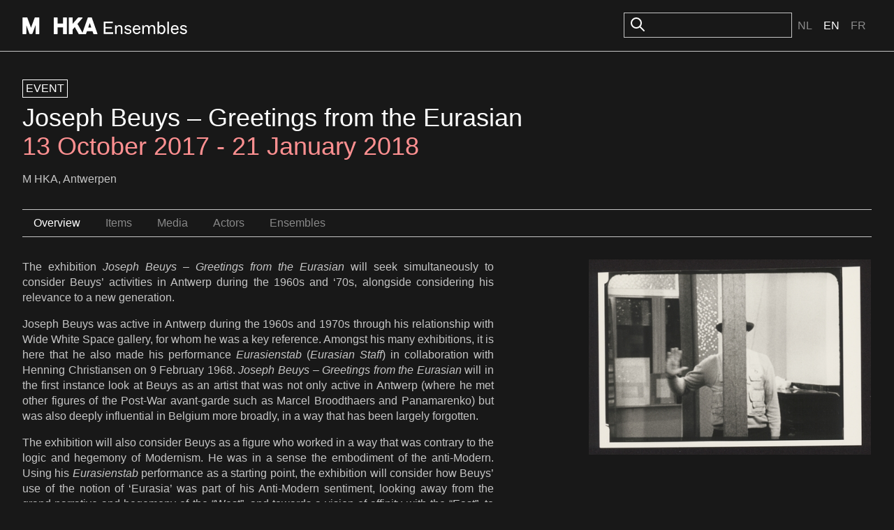

--- FILE ---
content_type: text/html; charset=utf-8
request_url: https://ensembles.org/events/eurasienstab-joseph-beuys-in-antwerp
body_size: 7999
content:
<!DOCTYPE html>
<html lang="en">
<head>
  <meta charset="utf-8" />
  <title> Joseph Beuys – Greetings from the Eurasian - M HKA Ensembles</title>
  <link id="dark-scheme-icon" rel="icon" media="(prefers-color-scheme: dark)" href="/favicon-i.png" type="image/png">
  <link id="light-scheme-icon" rel="icon" media="(prefers-color-scheme: light)" href="/favicon.png" type="image/png">
  <script>
    matcher = window.matchMedia('(prefers-color-scheme: dark)');
    matcher.addListener(onFaviconUpdate);
    onFaviconUpdate();

    function onFaviconUpdate() {
      var lightSchemeIcon = document.querySelector('link#light-scheme-icon');
      var darkSchemeIcon = document.querySelector('link#dark-scheme-icon');
      if (matcher.matches) {
        document.head.append(darkSchemeIcon);
        lightSchemeIcon.remove();
      } else {
        document.head.append(lightSchemeIcon);
        darkSchemeIcon.remove();
      }
    }
  </script>
  <link rel="stylesheet" href="/rcrs/application-86df6cd44894f796e45f8cacdb1b0249f7a19145d91ee58df7e7dfffa988ec70.css" media="screen, projection" />
  
  <script src="/rcrs/application-eac25e43b2a4ce8a58d021a857fbf8e2149ffa4c25f0ca958db4f11b226a771d.js"></script>


  <meta name="csrf-param" content="authenticity_token" />
<meta name="csrf-token" content="eJXyB0v7isM2UDj878MAHh86PKHqfZEVr9TyKEA_aFN1H9hEo5xr3hbrUgIuJXRUS4IW8Pq0-LnuuAiGHSjuZQ" />
    
</head>
<body>

  <div class="c-header">
    <div class="o-container o-container--site-width o-container--centered">
      <div class="c-header-inner">
        <div class="c-header-inner__left">
          <h1><a class="logo-link" href="/"><svg width="236" height="24" viewBox="0 0 314 32" fill="none" xmlns="http://www.w3.org/2000/svg">
<path d="M8.46289 0.00390625C8.78714 0.00390625 9.07748 0.205281 9.18945 0.510742C9.22356 0.603462 15.022 16.368 16.208 19.5918C17.3993 16.3677 23.2444 0.560246 23.2627 0.510742C23.3785 0.205281 23.664 0.00390625 23.9883 0.00390625H31.2969C31.7216 0.0039375 32.0693 0.352037 32.0693 0.777344V31.2266C32.0693 31.6518 31.7216 32 31.2969 32H25.6211C25.1964 31.9999 24.8486 31.6518 24.8486 31.2266V14.9678C22.9375 20.1298 18.8838 31.0723 18.8838 31.0723C18.7718 31.3737 18.4863 31.5741 18.1621 31.5742H13.8721C13.5479 31.5741 13.2584 31.3697 13.1465 31.0645C13.1465 31.0645 9.13097 20.0411 7.22363 14.7979V31.2227C7.22363 31.648 6.87587 31.9961 6.45117 31.9961H0.772461C0.347757 31.9961 0 31.648 0 31.2227V0.777344C0 0.352018 0.347757 0.00390625 0.772461 0.00390625H8.46289Z" fill="currentColor"/>
<path d="M201.187 14.6045C204.256 14.6046 206.412 16.2397 207.686 17.7109L205.922 19.8037C205.366 18.9208 203.407 16.959 201.088 16.959C198.965 16.9591 197.659 17.9076 197.659 19.3789C197.659 20.4251 198.508 21.0466 200.174 21.4717C201.415 21.7986 202.395 22.0597 203.604 22.3213C206.053 22.8445 207.914 24.2507 207.914 26.9316C207.914 30.0052 205.008 32 201.284 32C197.757 32 195.046 30.038 194.066 28.0762L196.156 26.3438C196.614 27.2921 198.606 29.5477 201.447 29.5479C203.995 29.5479 205.139 28.4686 205.139 27.1934C205.139 26.0491 204.452 25.3626 202.722 25.0029C201.513 24.7414 200.435 24.4793 199.259 24.1523C196.809 23.4657 194.915 22.1249 194.915 19.542C194.915 16.534 197.529 14.6045 201.187 14.6045Z" fill="currentColor"/>
<path fill-rule="evenodd" clip-rule="evenodd" d="M218.113 14.6045C222.751 14.6045 225.299 18.5614 225.07 22.9102L225.037 23.5312L223.895 23.6943H213.247C213.182 27.1276 215.01 29.5146 218.113 29.5146C220.236 29.5146 222.065 28.2072 222.751 26.2783L225.168 27.2266C223.992 30.1691 221.347 32 218.048 32C213.573 32 210.372 28.7627 210.372 23.2041C210.372 18.2669 213.214 14.6045 218.113 14.6045ZM217.95 16.959C215.403 16.959 213.41 18.8232 213.41 21.4717H222.229C222.359 18.8887 220.367 16.9591 217.95 16.959Z" fill="currentColor"/>
<path fill-rule="evenodd" clip-rule="evenodd" d="M260.572 17.4492C261.715 15.9451 263.251 14.6045 265.733 14.6045C269.555 14.6046 272.723 17.8096 272.723 23.2373C272.723 28.4688 269.783 32 265.472 32C263.022 31.9999 261.292 30.4961 260.442 29.0576L259.854 31.6074H257.633V8H260.572V17.4492ZM265.112 17.1553C262.794 17.1555 260.769 19.1173 260.605 22.6484V23.9238C260.703 27.2916 262.663 29.417 265.015 29.417C268.085 29.417 269.815 26.932 269.815 23.2373C269.815 19.5425 268.084 17.1553 265.112 17.1553Z" fill="currentColor"/>
<path fill-rule="evenodd" clip-rule="evenodd" d="M290.932 14.6045C295.569 14.6046 298.117 18.5615 297.889 22.9102L297.855 23.5312L296.713 23.6943H286.064C285.999 27.1276 287.829 29.5146 290.932 29.5146C293.054 29.5146 294.883 28.2072 295.569 26.2783L297.986 27.2266C296.81 30.1691 294.165 32 290.866 32C286.392 32 283.19 28.7627 283.19 23.2041C283.191 18.2669 286.033 14.6045 290.932 14.6045ZM290.769 16.959C288.221 16.959 286.229 18.8232 286.229 21.4717H295.047C295.178 18.8887 293.185 16.9592 290.769 16.959Z" fill="currentColor"/>
<path d="M307.271 14.6045C310.342 14.6045 312.498 16.2396 313.771 17.7109L312.008 19.8037C311.453 18.9209 309.493 16.959 307.174 16.959C305.051 16.959 303.744 17.9075 303.744 19.3789C303.744 20.4251 304.593 21.0466 306.259 21.4717C307.5 21.7986 308.48 22.0597 309.688 22.3213C312.138 22.8444 314 24.2506 314 26.9316C314 30.0051 311.093 31.9999 307.37 32C303.843 32 301.131 30.038 300.151 28.0762L302.242 26.3438C302.7 27.2922 304.692 29.5479 307.533 29.5479C310.081 29.5478 311.224 28.4685 311.224 27.1934C311.224 26.049 310.538 25.3626 308.807 25.0029C307.598 24.7414 306.52 24.4793 305.345 24.1523C302.895 23.4657 301.001 22.1251 301.001 19.542C301.001 16.534 303.614 14.6046 307.271 14.6045Z" fill="currentColor"/>
<path d="M66.1191 0.00390625C66.5437 0.00413121 66.8906 0.352155 66.8906 0.777344V11.7471H77.2803V0.777344C77.2803 0.352079 77.6281 0.00400625 78.0527 0.00390625H83.8984C84.3233 0.00393541 84.6709 0.352036 84.6709 0.777344V31.2227C84.6709 31.648 84.3233 31.9961 83.8984 31.9961H78.0527C77.6281 31.996 77.2803 31.6479 77.2803 31.2227V18.8965H66.8906V31.2227C66.8906 31.6479 66.5437 31.9959 66.1191 31.9961H60.2734C59.8487 31.9961 59.501 31.648 59.501 31.2227V0.777344C59.501 0.352018 59.8487 0.00390625 60.2734 0.00390625H66.1191Z" fill="currentColor"/>
<path fill-rule="evenodd" clip-rule="evenodd" d="M113.782 0C114.083 0.000173258 114.357 0.17403 114.484 0.448242C114.531 0.55264 114.554 0.665173 114.554 0.773438C114.554 0.955128 114.489 1.13333 114.369 1.27637C114.348 1.30083 105.544 11.6639 104.887 12.4385C105.304 13.167 112.02 24.8461 114.529 29.209L124.589 0.522461C124.697 0.213133 124.991 0.00390625 125.319 0.00390625H131.562C131.89 0.00390625 132.183 0.213133 132.292 0.522461L142.971 30.9678H142.955C143.04 31.2035 143.001 31.4661 142.858 31.6709C142.716 31.8757 142.481 31.996 142.229 31.9961H136.103C135.774 31.9961 135.477 31.7837 135.372 31.4707C135.372 31.4707 133.898 27.1019 133.604 26.2314H123.053C122.759 27.0981 121.284 31.4707 121.284 31.4707C121.18 31.7836 120.887 31.9959 120.555 31.9961H107.917C107.639 31.996 107.385 31.845 107.246 31.6055C107.246 31.6055 100.694 20.1532 99.7432 18.498C99.044 19.322 96.0174 22.8749 95.7012 23.2461V31.2227C95.7012 31.648 95.3536 31.9961 94.9287 31.9961H89.084C88.6591 31.9961 88.3115 31.648 88.3115 31.2227V0.777344C88.3115 0.352018 88.6591 0.00390625 89.084 0.00390625H94.9287C95.3536 0.00390625 95.7012 0.352018 95.7012 0.777344V12.2383C97.8208 9.78679 106.045 0.270508 106.045 0.270508C106.192 0.100535 106.404 0.00390625 106.628 0.00390625H113.361L113.365 0H113.782ZM125.407 19.3799H131.268C130.808 18.015 129.215 13.286 128.338 10.6914C127.466 13.2821 125.866 18.015 125.407 19.3799Z" fill="currentColor"/>
<path d="M172.474 10.9756H158.364V18.2344H170.743V21.1113H158.364V28.4688H173.127V31.6074H155V8H172.474V10.9756Z" fill="currentColor"/>
<path d="M185.075 14.6045C187.753 14.6047 190.79 16.1423 190.79 20.6543V31.6074H187.786V20.8506C187.786 18.0387 186.283 17.0577 184.128 17.0576C182.756 17.0576 179.817 17.9731 179.653 22.4199V31.6074H176.714V14.9971H179.098L179.588 17.8096C180.796 15.8804 182.789 14.6045 185.075 14.6045Z" fill="currentColor"/>
<path d="M247.583 14.6045C250.457 14.6045 253.233 16.0109 253.233 20.752V31.6074H250.262V20.9805C250.262 18.2016 248.857 16.9591 246.571 16.959C244.971 16.959 242.717 18.202 242.554 22.6162V31.6074H239.549V21.0791C239.549 18.3 238.242 16.9592 235.924 16.959C234.356 16.959 231.742 18.1362 231.579 22.7793V31.6074H228.64V14.9971H230.959L231.514 17.9072C232.624 15.8147 234.29 14.6046 236.87 14.6045C239.287 14.6045 241.084 15.5862 242.097 17.9404C243.076 15.9133 245.134 14.6047 247.583 14.6045Z" fill="currentColor"/>
<path d="M279.427 31.6074H276.487V8H279.427V31.6074Z" fill="currentColor"/>
</svg></a></h1>
        </div>
        <div class="c-header-inner__right">
            <div class="c-search">
              <form id="search_form" action="/search" accept-charset="UTF-8" method="get">
                <img src="/icons/oi-search.svg">
                <input type="search" name="search_field" id="search_field" class="c-input" />
                
</form>            </div>
    
          <div class="c-language-choice">
  <ul>
        <li>
          <a href="/events/eurasienstab-joseph-beuys-in-antwerp?locale=nl">Nl</a>
        </li>
        <li class="active">
          <span class="selected">En</span>
        </li>
        <li>
          <a href="/events/eurasienstab-joseph-beuys-in-antwerp?locale=fr">Fr</a>
        </li>
  </ul>
</div>

        </div>
      </div>
    </div>
  </div>

  <main class="u-spacing-2">
    <div class="o-container o-container--site-width o-container--centered">



      <div class="o-vertical-container--small">
  <div class="c-chip-list">
    <div class="c-chip">Event</div>
  </div>
</div>

<h1> Joseph Beuys – Greetings from the Eurasian<br><span class="u-accent"><span>13 October 2017 - 21 January 2018</span></span></h1>

<p>M HKA, Antwerpen</p>

<ul class="c-subnavigation"><li class="selected"><a href="/events/eurasienstab-joseph-beuys-in-antwerp">Overview</a></li><li class=""><a href="/events/eurasienstab-joseph-beuys-in-antwerp/items">Items</a></li><li class=""><a href="/events/eurasienstab-joseph-beuys-in-antwerp/assets">Media</a></li><li class=""><a href="/events/eurasienstab-joseph-beuys-in-antwerp/actors">Actors</a></li><li class=""><a href="/events/eurasienstab-joseph-beuys-in-antwerp/ensembles">Ensembles</a></li></ul>

<main>

  <div class="o-container o-container--site-width o-container--centered">

    <div class="c-horizontal-section-list">

      <section class="c-horizontal-section">
        <div class="o-columns u-spacing-bottom-2">
          <div class="o-column o-column--8">
            <div class="o-prose">
              <p style="text-align: justify;">The exhibition <em>Joseph Beuys &ndash; Greetings from the Eurasian </em>will seek simultaneously to consider Beuys&rsquo; activities in Antwerp during the 1960s and &lsquo;70s, alongside considering his relevance to a new generation.</p>




<p style="text-align: justify;">Joseph Beuys was active in Antwerp during the 1960s and 1970s through his relationship with Wide White Space gallery, for whom he was a key reference. Amongst his many exhibitions, it is here that he also made his performance <em>Eurasienstab</em> (<em>Eurasian Staff</em>) in collaboration with Henning Christiansen on 9 February 1968. <em>Joseph Beuys &ndash; Greetings from the Eurasian </em>will in the first instance look at Beuys as an artist that was not only active in Antwerp (where he met other figures of the Post-War avant-garde such as Marcel Broodthaers and Panamarenko) but was also deeply influential in Belgium more broadly, in a way that has been largely forgotten.</p>




<p style="text-align: justify;">The exhibition will also consider Beuys as a figure who worked in a way that was contrary to the logic and hegemony of Modernism. He was in a sense the embodiment of the anti-Modern. Using his <em>Eurasienstab</em> performance as a starting point, the exhibition will consider how Beuys&rsquo; use of the notion of &lsquo;Eurasia&rsquo; was part of his Anti-Modern sentiment, looking away from the grand-narrative and hegemony of the &ldquo;West&rdquo;, and towards a vision of affinity with the &ldquo;East&rdquo;, to the point of even removing such distinctions. It was a vision that was more attuned to cultural depth, mysticism and to nature. This was also echoed in his political engagement, with an approach to politics though a belief in discursivity, latent energy and direct action.</p>




<p style="text-align: justify;"><em>Joseph Beuys &ndash; Greetings from the Eurasian </em>will include numerous major works by Beuys, including a number of installations related to key actions, including <em>Eurasienstab</em> (<em>Eurasian Staff</em>) (1968) and <em>Honigpumpe am Arbeitsplatz </em>(<em>Honeypump in the Workplace</em>) (1977) that he activated at Documenta 6 in 1977, as well as key works such as <em>Infiltration homogen f&uuml;r Konzertfl&uuml;gel</em> (<em>Homogeneous Infiltration for Grand Piano</em>) (1966) and <em>Stra&szlig;enbahnhaltestelle</em> (<em>Tramstop</em>) (1976), amongst many others. The exhibition will also look at the activities of the Antwerp Free International University that was set up by proponents of the Antwerp artistic community during the early 1980s. <em>Joseph Beuys &ndash; Greetings from the Eurasian </em>will be the first major exhibition of works by Beuys in Belgium since the 1980s.</p>




<p style="text-align: justify;">The exhibition is curated by <strong>Nav Haq</strong>, Senior Curator, M HKA</p>




<p style="text-align: justify;">The exhibition will be the first in a series of monographic exhibitions at M HKA looking at key figures of the Post-War avant-garde who were active in Antwerp, locating the city as part of a network of scenes around the dense region of Benelux and the Rheinland. Subsequent exhibitions in 2018 and 2019 will focus on <strong>Marcel Broodthaers</strong> and <strong>James Lee Byars</strong> respectively.</p>


            </div>
          </div>
          <div class="o-column o-column--4">
            <a href="https://s3.amazonaws.com/mhka_ensembles_production/assets/public/000/035/849/large/Image00004.jpg?1501144143" class="magnific-popup-image" title=" Joseph Beuys – Greetings from the Eurasian"><img src="https://s3.amazonaws.com/mhka_ensembles_production/assets/public/000/035/849/medium_500/Image00004.jpg?1501144143" /></a>
          </div>
        </div>
      </section>


        <section class="c-horizontal-section">
          <div class="u-flex u-gap-1">
            <p class="c-section-title">Items </p>
            <a class="c-section-link" href='/events/eurasienstab-joseph-beuys-in-antwerp/items'>View all</a>
          </div>

          <ul class="c-block-images-list">
              <li>
                  <a class="c-image-block-link" href="/items/16636">
                    <div class='figure '><img src="https://s3.amazonaws.com/mhka_ensembles_production/assets/public/000/036/721/medium_500/JB_00007.jpg?1507636790" /></div><h3><span>Transsibirische Bahn</span></h3><p>Joseph Beuys, <i>Transsibirische Bahn</i>, 1970. Poster, ink, paper, 80 x 58 cm.</p>
                  </a>
              </li>
              <li>
                  <a class="c-image-block-link" href="/items/9649">
                    <div class='figure '><img src="https://s3.amazonaws.com/mhka_ensembles_production/assets/public/000/023/446/medium_500/PAN_AM_BOOK_137_A.jpg?1400848508" /></div><h3><span>Joseph Beuys 'Eurasienstab'</span></h3><p>Joseph Beuys, <i>Joseph Beuys 'Eurasienstab'</i>, 1987. Book, ink on paper, 30.3 x 21.4 cm, 92 p, language : German, French, Dutch, publisher : Galerie Anny De Decker, Antwerpen, ISBN : 90-6848-004-9.</p>
                  </a>
              </li>
              <li>
                  <a class="c-image-block-link" href="/items/16862">
                    <div class='figure '><img src="https://s3.amazonaws.com/mhka_ensembles_production/assets/public/000/037/514/medium_500/JB_00002.jpg?1507741252" /></div><h3><span>Eurasienstab</span></h3><p>Joseph Beuys, <i>Eurasienstab</i>, 1968. Poster, ink on paper, 15 x 15 x 25 cm.</p>
                  </a>
              </li>
              <li>
                  <a class="c-image-block-link" href="/items/16643">
                    <div class='figure '><img src="https://s3.amazonaws.com/mhka_ensembles_production/assets/public/000/036/714/medium_500/Joseph_Beuys_%E2%80%93_Groeten_van_de_Euraziaat__photo_M_HKA_18_27.jpg?1507818750" /></div><h3><span>Free International Univer...</span></h3><p>Joseph Beuys, <i>Free International University. Durch Menschen ...</i>. Poster, ink on paper.</p>
                  </a>
              </li>
          </ul>
        </section>



        <section class="c-horizontal-section">
          <div class="u-flex u-gap-1">
            <p class="c-section-title">Media </p>
            <a class="c-section-link" href='/events/eurasienstab-joseph-beuys-in-antwerp/assets'>View all</a>
          </div>

          <ul class="c-block-images-list">
              <li>
                  <a class="c-image-block-link" href="/events/eurasienstab-joseph-beuys-in-antwerp/assets/35849">
                    <div class='figure '><img src="https://s3.amazonaws.com/mhka_ensembles_production/assets/public/000/035/849/medium_500/Image00004.jpg?1501144143" /></div><p>Joseph Beuys and Henning Christansen, Eurasienstab, Floxorum organum opus 39 (16mm film still), 1968
</p>
                  </a>
              </li>
          </ul>
        </section>



        <section class="c-horizontal-section">
          <div class="u-flex u-gap-1">
            <p class="c-section-title">Actors </p>
            <a class="c-section-link" href='/events/eurasienstab-joseph-beuys-in-antwerp/actors'>View all</a>
          </div>

          <ul class="c-block-images-list">
              <li>
                <a class="c-image-block-link" href="/actors/james-lee-byars">
                  <div class='figure '><img src="https://s3.amazonaws.com/mhka_ensembles_production/assets/public/000/001/324/medium_500/Byars%20%20James%20lee.jpg?1305283754" /></div><h3><span>James Lee Byars</span></h3><p>James Lee Byars was born in 1932 in Detroit. He was a highly visible and contradictory figure in the art of the 1970s and 1980s, and remained</p>
                </a>
              </li>
              <li>
                <a class="c-image-block-link" href="/actors/joseph-beuys">
                  <div class='figure '><img src="https://s3.amazonaws.com/mhka_ensembles_production/assets/public/000/007/430/medium_500/598px-Joseph_Beuys_Filtz_TV_by_Lothar_Wolleh.jpg?1507805974" /></div><h3><span>Joseph Beuys</span></h3><p>Joseph Beuys: controversial war artist




German artist Joseph Heinrich Beuys (Krefeld, 1921 - Düsseldorf, 1986) grew up as a child with unu</p>
                </a>
              </li>
              <li>
                <a class="c-image-block-link" href="/actors/marcel-broodthaers">
                  <div class='figure '><img src="https://s3.amazonaws.com/mhka_ensembles_production/assets/public/000/001/371/medium_500/Broodthaers3.jpg?1305536992" /></div><h3><span>Marcel Broodthaers</span></h3><p>Marcel Broodthaers (1924, Brussels – 1976, Cologne) is one of the most intriguing artists of the twentieth century. Since his death many have</p>
                </a>
              </li>
              <li>
                <a class="c-image-block-link" href="/actors/luc-deleu">
                  <div class='figure '><img src="https://s3.amazonaws.com/mhka_ensembles_production/assets/public/000/009/756/medium_500/Luc_Deleu_-1.jpg?1340634758" /></div><h3><span>Luc Deleu</span></h3><p>Luc Deleu (°1944) calls Antwerp his home. In 1970, just after having graduated from his architectural studies, he founds the T.O.P. office (T</p>
                </a>
              </li>
          </ul>
        </section>



        <section class="c-horizontal-section">
          <div class="u-flex u-gap-1">
            <p class="c-section-title">Ensembles </p>
            <a class="c-section-link" href='/events/eurasienstab-joseph-beuys-in-antwerp/ensembles'>View all</a>
          </div>

          <ul class="c-block-images-list">
              <li>
                  <a class="c-image-block-link" href="/ensembles/materiaal-materiel-material-material">
                    <div class='figure '><img src="https://s3.amazonaws.com/mhka_ensembles_production/assets/public/000/037/607/medium_500/mit_Filterfettecke_%28Seife%29_bw.jpg?1507827135" /></div><h3><span>Materiaal / Matériel / Ma...</span></h3><p>Joseph Beuys often used unconventional materials for his work. They perform an important function, providing complex layers of associations a</p>
                  </a>
              </li>
              <li>
                  <a class="c-image-block-link" href="/ensembles/sociale-sculptuur-social-sculpture-sculpture-sociale-soziale-skulptur">
                    <div class='c-image-placeholder c-image-placeholder--16-9'></div><h3><span>Sociale Sculptuur / Socia...</span></h3><p>The contrast between tight, crystalline structures on the one hand and soft organic forms on the other forms the basis for the theory of scul</p>
                  </a>
              </li>
              <li>
                  <a class="c-image-block-link" href="/ensembles/m-hka-default-2024">
                    <div class='c-image-placeholder c-image-placeholder--16-9'></div><h3><span>M HKA DEFAULT 2024</span></h3><p>No description.</p>
                  </a>
              </li>
              <li>
                  <a class="c-image-block-link" href="/ensembles/energie-energie-energy-energie">
                    <div class='figure '><img src="https://s3.amazonaws.com/mhka_ensembles_production/assets/public/000/037/550/medium_500/Joseph_Beuys__Honigpumpe_am_Arbeitsplatz__1977__Louisiana_Museum_of_Modern_Art__Humlebaek.jpg?1507797797" /></div><h3><span>Energie / Énergie / Energ...</span></h3><p>Joseph Beuys extensively used the term 'energy' in relation to his work. He often used materials such as fat and copper, one can associate wi</p>
                  </a>
              </li>
          </ul>
        </section>


    </div>
  </div>
</main>


      
    </div>
  </main>

  <div class="c-colophon">
    <div class="o-vertical-container o-vertical-container--x-large">
      <div class="c-colophon-inner">
        <div class="c-colophon-inner__left">
          <h1><a class="logo-link" href="/"><svg width="236" height="24" viewBox="0 0 314 32" fill="none" xmlns="http://www.w3.org/2000/svg">
<path d="M8.46289 0.00390625C8.78714 0.00390625 9.07748 0.205281 9.18945 0.510742C9.22356 0.603462 15.022 16.368 16.208 19.5918C17.3993 16.3677 23.2444 0.560246 23.2627 0.510742C23.3785 0.205281 23.664 0.00390625 23.9883 0.00390625H31.2969C31.7216 0.0039375 32.0693 0.352037 32.0693 0.777344V31.2266C32.0693 31.6518 31.7216 32 31.2969 32H25.6211C25.1964 31.9999 24.8486 31.6518 24.8486 31.2266V14.9678C22.9375 20.1298 18.8838 31.0723 18.8838 31.0723C18.7718 31.3737 18.4863 31.5741 18.1621 31.5742H13.8721C13.5479 31.5741 13.2584 31.3697 13.1465 31.0645C13.1465 31.0645 9.13097 20.0411 7.22363 14.7979V31.2227C7.22363 31.648 6.87587 31.9961 6.45117 31.9961H0.772461C0.347757 31.9961 0 31.648 0 31.2227V0.777344C0 0.352018 0.347757 0.00390625 0.772461 0.00390625H8.46289Z" fill="currentColor"/>
<path d="M201.187 14.6045C204.256 14.6046 206.412 16.2397 207.686 17.7109L205.922 19.8037C205.366 18.9208 203.407 16.959 201.088 16.959C198.965 16.9591 197.659 17.9076 197.659 19.3789C197.659 20.4251 198.508 21.0466 200.174 21.4717C201.415 21.7986 202.395 22.0597 203.604 22.3213C206.053 22.8445 207.914 24.2507 207.914 26.9316C207.914 30.0052 205.008 32 201.284 32C197.757 32 195.046 30.038 194.066 28.0762L196.156 26.3438C196.614 27.2921 198.606 29.5477 201.447 29.5479C203.995 29.5479 205.139 28.4686 205.139 27.1934C205.139 26.0491 204.452 25.3626 202.722 25.0029C201.513 24.7414 200.435 24.4793 199.259 24.1523C196.809 23.4657 194.915 22.1249 194.915 19.542C194.915 16.534 197.529 14.6045 201.187 14.6045Z" fill="currentColor"/>
<path fill-rule="evenodd" clip-rule="evenodd" d="M218.113 14.6045C222.751 14.6045 225.299 18.5614 225.07 22.9102L225.037 23.5312L223.895 23.6943H213.247C213.182 27.1276 215.01 29.5146 218.113 29.5146C220.236 29.5146 222.065 28.2072 222.751 26.2783L225.168 27.2266C223.992 30.1691 221.347 32 218.048 32C213.573 32 210.372 28.7627 210.372 23.2041C210.372 18.2669 213.214 14.6045 218.113 14.6045ZM217.95 16.959C215.403 16.959 213.41 18.8232 213.41 21.4717H222.229C222.359 18.8887 220.367 16.9591 217.95 16.959Z" fill="currentColor"/>
<path fill-rule="evenodd" clip-rule="evenodd" d="M260.572 17.4492C261.715 15.9451 263.251 14.6045 265.733 14.6045C269.555 14.6046 272.723 17.8096 272.723 23.2373C272.723 28.4688 269.783 32 265.472 32C263.022 31.9999 261.292 30.4961 260.442 29.0576L259.854 31.6074H257.633V8H260.572V17.4492ZM265.112 17.1553C262.794 17.1555 260.769 19.1173 260.605 22.6484V23.9238C260.703 27.2916 262.663 29.417 265.015 29.417C268.085 29.417 269.815 26.932 269.815 23.2373C269.815 19.5425 268.084 17.1553 265.112 17.1553Z" fill="currentColor"/>
<path fill-rule="evenodd" clip-rule="evenodd" d="M290.932 14.6045C295.569 14.6046 298.117 18.5615 297.889 22.9102L297.855 23.5312L296.713 23.6943H286.064C285.999 27.1276 287.829 29.5146 290.932 29.5146C293.054 29.5146 294.883 28.2072 295.569 26.2783L297.986 27.2266C296.81 30.1691 294.165 32 290.866 32C286.392 32 283.19 28.7627 283.19 23.2041C283.191 18.2669 286.033 14.6045 290.932 14.6045ZM290.769 16.959C288.221 16.959 286.229 18.8232 286.229 21.4717H295.047C295.178 18.8887 293.185 16.9592 290.769 16.959Z" fill="currentColor"/>
<path d="M307.271 14.6045C310.342 14.6045 312.498 16.2396 313.771 17.7109L312.008 19.8037C311.453 18.9209 309.493 16.959 307.174 16.959C305.051 16.959 303.744 17.9075 303.744 19.3789C303.744 20.4251 304.593 21.0466 306.259 21.4717C307.5 21.7986 308.48 22.0597 309.688 22.3213C312.138 22.8444 314 24.2506 314 26.9316C314 30.0051 311.093 31.9999 307.37 32C303.843 32 301.131 30.038 300.151 28.0762L302.242 26.3438C302.7 27.2922 304.692 29.5479 307.533 29.5479C310.081 29.5478 311.224 28.4685 311.224 27.1934C311.224 26.049 310.538 25.3626 308.807 25.0029C307.598 24.7414 306.52 24.4793 305.345 24.1523C302.895 23.4657 301.001 22.1251 301.001 19.542C301.001 16.534 303.614 14.6046 307.271 14.6045Z" fill="currentColor"/>
<path d="M66.1191 0.00390625C66.5437 0.00413121 66.8906 0.352155 66.8906 0.777344V11.7471H77.2803V0.777344C77.2803 0.352079 77.6281 0.00400625 78.0527 0.00390625H83.8984C84.3233 0.00393541 84.6709 0.352036 84.6709 0.777344V31.2227C84.6709 31.648 84.3233 31.9961 83.8984 31.9961H78.0527C77.6281 31.996 77.2803 31.6479 77.2803 31.2227V18.8965H66.8906V31.2227C66.8906 31.6479 66.5437 31.9959 66.1191 31.9961H60.2734C59.8487 31.9961 59.501 31.648 59.501 31.2227V0.777344C59.501 0.352018 59.8487 0.00390625 60.2734 0.00390625H66.1191Z" fill="currentColor"/>
<path fill-rule="evenodd" clip-rule="evenodd" d="M113.782 0C114.083 0.000173258 114.357 0.17403 114.484 0.448242C114.531 0.55264 114.554 0.665173 114.554 0.773438C114.554 0.955128 114.489 1.13333 114.369 1.27637C114.348 1.30083 105.544 11.6639 104.887 12.4385C105.304 13.167 112.02 24.8461 114.529 29.209L124.589 0.522461C124.697 0.213133 124.991 0.00390625 125.319 0.00390625H131.562C131.89 0.00390625 132.183 0.213133 132.292 0.522461L142.971 30.9678H142.955C143.04 31.2035 143.001 31.4661 142.858 31.6709C142.716 31.8757 142.481 31.996 142.229 31.9961H136.103C135.774 31.9961 135.477 31.7837 135.372 31.4707C135.372 31.4707 133.898 27.1019 133.604 26.2314H123.053C122.759 27.0981 121.284 31.4707 121.284 31.4707C121.18 31.7836 120.887 31.9959 120.555 31.9961H107.917C107.639 31.996 107.385 31.845 107.246 31.6055C107.246 31.6055 100.694 20.1532 99.7432 18.498C99.044 19.322 96.0174 22.8749 95.7012 23.2461V31.2227C95.7012 31.648 95.3536 31.9961 94.9287 31.9961H89.084C88.6591 31.9961 88.3115 31.648 88.3115 31.2227V0.777344C88.3115 0.352018 88.6591 0.00390625 89.084 0.00390625H94.9287C95.3536 0.00390625 95.7012 0.352018 95.7012 0.777344V12.2383C97.8208 9.78679 106.045 0.270508 106.045 0.270508C106.192 0.100535 106.404 0.00390625 106.628 0.00390625H113.361L113.365 0H113.782ZM125.407 19.3799H131.268C130.808 18.015 129.215 13.286 128.338 10.6914C127.466 13.2821 125.866 18.015 125.407 19.3799Z" fill="currentColor"/>
<path d="M172.474 10.9756H158.364V18.2344H170.743V21.1113H158.364V28.4688H173.127V31.6074H155V8H172.474V10.9756Z" fill="currentColor"/>
<path d="M185.075 14.6045C187.753 14.6047 190.79 16.1423 190.79 20.6543V31.6074H187.786V20.8506C187.786 18.0387 186.283 17.0577 184.128 17.0576C182.756 17.0576 179.817 17.9731 179.653 22.4199V31.6074H176.714V14.9971H179.098L179.588 17.8096C180.796 15.8804 182.789 14.6045 185.075 14.6045Z" fill="currentColor"/>
<path d="M247.583 14.6045C250.457 14.6045 253.233 16.0109 253.233 20.752V31.6074H250.262V20.9805C250.262 18.2016 248.857 16.9591 246.571 16.959C244.971 16.959 242.717 18.202 242.554 22.6162V31.6074H239.549V21.0791C239.549 18.3 238.242 16.9592 235.924 16.959C234.356 16.959 231.742 18.1362 231.579 22.7793V31.6074H228.64V14.9971H230.959L231.514 17.9072C232.624 15.8147 234.29 14.6046 236.87 14.6045C239.287 14.6045 241.084 15.5862 242.097 17.9404C243.076 15.9133 245.134 14.6047 247.583 14.6045Z" fill="currentColor"/>
<path d="M279.427 31.6074H276.487V8H279.427V31.6074Z" fill="currentColor"/>
</svg></a></h1>
        </div>
        <div class="c-colophon-inner__right">
          <h2>About M HKA / Mission Statement</h2>
<p>The M HKA is a museum for contemporary art, film and visual culture in its widest sense.  It is an open place of encounter for art, artists and the public. The M HKA aspires to play a leading role in Flanders and to extend its international profile by building upon Antwerp's avant-garde tradition.  The M HKA bridges the relationship between artistic questions and wider societal issues, between the international and the regional, artists and public, tradition and innovation, reflection and presentation. Central here is the museum's collection with its ongoing acquisitions, as well as related areas of management and research.</p>

<h2>About M HKA Ensembles</h2>
<p>The M HKA Ensembles represent our first steps towards initiating the public to today's art-related digital landscape. With the help of these new media, our aim is to offer our artworks a better and fuller array of support for their presentation and public understanding.</p>

        </div>
      </div>
    </div>
  </div>
  <footer class="c-footer">
    <div class="o-container o-container--site-width o-container--centered">
      <div class="c-footer-inner">
        <p class="c-credits">©M HKA, 2011 - 2026</p>
        <ul class="c-footer-links">
            <li><a href="/events/eurasienstab-joseph-beuys-in-antwerp?mobile=1">Mobile</a></li>
            <li><a href="/signin">Sign in</a></li>
          <li><a href="/credits">Credits</a></li>
          <li><a href="/disclaimer">Disclaimer</a></li>
        </ul>
      </div>
    </div>
  </footer>

<script>
  /mobile/i.test(navigator.userAgent) && !window.location.hash && setTimeout(function () {
    window.scrollTo(0, 1);
  }, 1000);
</script>
<script>
  (function(i,s,o,g,r,a,m){i['GoogleAnalyticsObject']=r;i[r]=i[r]||function(){
    (i[r].q=i[r].q||[]).push(arguments)},i[r].l=1*new Date();a=s.createElement(o),
          m=s.getElementsByTagName(o)[0];a.async=1;a.src=g;m.parentNode.insertBefore(a,m)
  })(window,document,'script','//www.google-analytics.com/analytics.js','ga');

  ga('create', 'UA-47378360-1', 'auto');
  ga('send', 'pageview');
</script>

</body>
</html>
